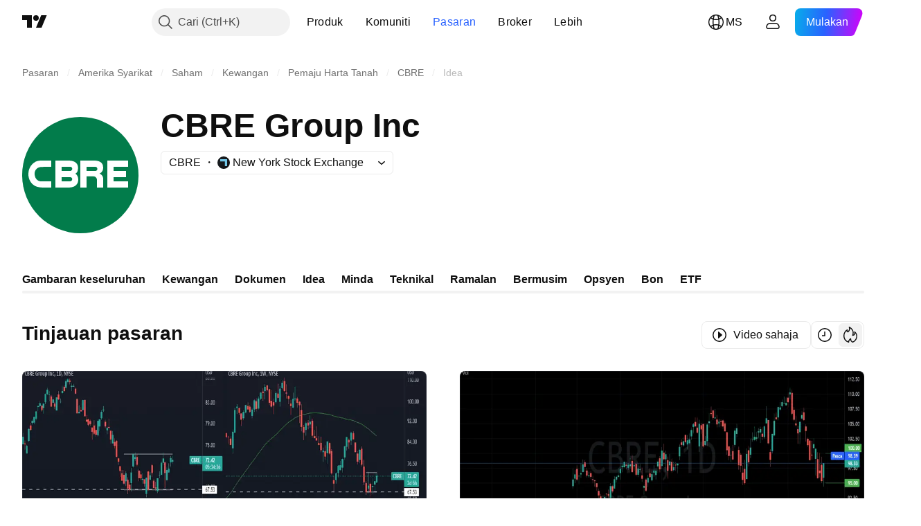

--- FILE ---
content_type: text/css; charset=utf-8
request_url: https://static.tradingview.com/static/bundles/40607.bafb6c92cb275cbef4dc.css
body_size: 28
content:
.emptyStateIcon-WtDHy_0G{background-image:url(ghost-with-pencil.232c5012efc8a55fb451.svg);height:120px;width:120px}html.theme-dark .emptyStateIcon-WtDHy_0G{background-image:url(ghost-with-pencil-dark.222f049ab7894197e785.svg)}.emptyStateVideoIcon-WtDHy_0G{background-image:url(video-empty.472dbdb6b165252da33f.svg);height:120px;width:120px}html.theme-dark .emptyStateVideoIcon-WtDHy_0G{background-image:url(video-empty-dark.3ea9c0d80a0c07c5541a.svg)}.emptyStateButton-WtDHy_0G{width:100%}@media (min-width:768px){.emptyStateButton-WtDHy_0G{width:auto}}

--- FILE ---
content_type: application/javascript; charset=utf-8
request_url: https://static.tradingview.com/static/bundles/ms_MY.1274.0bfefb1087ed2298a2bd.js
body_size: 802
content:
(self.webpackChunktradingview=self.webpackChunktradingview||[]).push([[1274,15689,97837,94830],{137597:e=>{e.exports=["oleh {username}"]},527427:e=>{e.exports=["Penapis"]},516954:e=>{e.exports=["Skrip berbayar"]},959698:e=>{e.exports=["Komen"]},256257:e=>{e.exports={en:["Broker"]}},237744:e=>{e.exports=["Bursa"]},212702:e=>{e.exports=["Menggalakkan"]},571812:e=>{e.exports=["Cipta idea"]},644500:e=>{e.exports=["Semua idea"]},656123:e=>{e.exports=["Semua jenis"]},408482:e=>{e.exports=["Jadilah individu pertama!"]},515462:e=>{e.exports=["Faham"]},99625:e=>{e.exports=["Padam catatan"]},852484:e=>{e.exports=["Pendidikan"]},309653:e=>{e.exports=["Idea Pendidikan"]},510640:e=>{e.exports=["Pilihan Editor"]},576362:e=>{e.exports=["Pilihan"]},43914:e=>{e.exports=["Skrip jemputan sahaja. Hubungi penulis untuk akses."]},921636:e=>{e.exports=["Skrip jemputan sahaja. Anda telah diberikan akses."]},184549:e=>{e.exports=["Penunjuk"]},961384:e=>{e.exports=["Penapis jenis idea"]},560007:e=>{e.exports=["Oops, terlalu banyak tujahan"]},897141:e=>{e.exports=["Sumber terbuka sahaja"]},728257:e=>{e.exports=["Panjang"]},709642:e=>{e.exports=["Perpustakaan"]},776342:e=>{e.exports=["Paling popular"]},913015:e=>{e.exports=["Terkini"]},910230:e=>{e.exports=["Paling relevan"]},196997:e=>{e.exports=["Tinjauan pasaran"]},241557:e=>{e.exports=["Belum ada idea di sini"]},606110:e=>{e.exports=["Masih tiada idea video di sini"]},294830:e=>{e.exports=["Nota Untuk Pengarang"]},874992:e=>{e.exports=["Halaman selepas ini"]},674913:e=>{e.exports=["Susun mengikut paling terkini"]},872299:e=>{e.exports=["Susun mengikut kepopularan"]},592921:e=>{e.exports=["Susun dari segi relevan"]},292278:e=>{e.exports=["Skrip dilindungi"]},346703:e=>{e.exports=["Penapis jenis skrip"]},13009:e=>{e.exports=["Singkat"]},455087:e=>{e.exports=["Tunjuk video sahaja"]},468709:e=>{e.exports=["Tunjuk lebih penerbitan"]},376924:e=>{e.exports=["Tunjuk skrip sumber terbuka sahaja"]},629383:e=>{e.exports=["Strategi"]},508670:e=>{e.exports=["Muka Surat {num}"]},632147:e=>{e.exports=["Penomboran"]},871177:e=>{e.exports=["Penunjuk Pine Script®"]},601470:e=>{e.exports=["Perpustakaan Pine Script®"]},359681:e=>{e.exports=["Strategi Pine Script®"]},717184:e=>{e.exports=["Halaman sebelum"]},690593:e=>{e.exports=["Idea peribadi"]},627458:e=>{e.exports=["Skrip peribadi"]},963929:e=>{e.exports=["Terlalu laju sayang! Perlahankan sedikit, kaji carta kami dan cuba sekali lagi nanti."]},767138:e=>{e.exports=["Idea dagangan"]},97837:e=>{e.exports=["Telah dikemas kini"]},224263:e=>{e.exports=["Video sahaja"]},72685:e=>{e.exports=["{count} galakan"]},595139:e=>{e.exports=["{count} komen"]}}]);

--- FILE ---
content_type: image/svg+xml
request_url: https://s3-symbol-logo.tradingview.com/cbre-group.svg
body_size: 377
content:
<!-- by TradingView --><svg width="18" height="18" xmlns="http://www.w3.org/2000/svg"><path fill="#027C4B" d="M0 0h18v18H0z"/><path d="M8.08 8.939c.421-.136.421-.765.421-.892C8.501 7.514 8.131 7 7.038 7H5v4h2.033c1.099 0 1.503-.574 1.503-1.15 0-.697-.455-.911-.455-.911zM6 7.999h1.345c.154.029.256.14.256.298 0 .161-.11.295-.27.317H6V8zM7.274 10H6v-.614h1.309c.166.02.292.138.292.305 0 .183-.149.307-.327.309zM13 7h3v1h-2v.538h1.714v.924H14V10h2.016v1H13M11.144 7H9v4h1V9.335l1.07-.001a.556.556 0 01.543.566V11h.958V9.705c0-.598-.468-.775-.468-.775s.468-.176.468-.883c0-.865-.739-1.047-1.427-1.047zm.528 1.368c-.017.132-.148.253-.311.253H10v-.617h1.361c.163 0 .29.119.311.277M4.536 9.998l-1.595.004c-.687-.072-.935-.597-.935-1.04 0-.552.354-.85.901-.927C3.167 8 4.521 8 4.536 8V7H2.889c-.18.012-.477.034-.781.167a1.941 1.941 0 00-.738.635c-.242.347-.37.76-.37 1.192 0 .136.01.27.03.4a1.93 1.93 0 001.025 1.378c.18.085.46.187 1.022.22L3.38 11 4.536 11V9.998z" fill="#fff"/></svg>

--- FILE ---
content_type: image/svg+xml
request_url: https://s3-symbol-logo.tradingview.com/cbre-group--big.svg
body_size: 415
content:
<!-- by TradingView --><svg width="56" height="56" xmlns="http://www.w3.org/2000/svg"><path fill="#027C4B" d="M0 0h56v56H0z"/><path d="M25.583 27.302c1.309-.443 1.309-2.485 1.309-2.9-.003-1.732-1.154-3.4-4.552-3.4L16 21v13h6.324c3.418 0 4.675-1.867 4.675-3.737 0-2.265-1.415-2.961-1.415-2.961zM19 24h4.278c.437 0 .814.454.814.966 0 .523-.342.958-.839 1.03H19V24zm4.072 6.995H19V29h4.181c.518.063.91.377.91.92 0 .595-.464 1.067-1.019 1.075zM41 21h9.998L51 24h-7v2h6v3h-6v2h7l-.002 3H41M34.559 21H28v13h3v-5.412l3.329-.003c.95.015 1.688.832 1.688 1.84V34H39v-4.208c0-1.944-1.827-2.519-1.827-2.519S39 26.7 39 24.403C39 21.59 36.701 21 34.559 21zm1.644 4.183c-.055.428-.46.822-.969.822H31V24h4.236c.506 0 .902.386.967.9M14 31s-4.625.013-5.095.013c-2.138-.233-2.909-2.196-2.909-3.634 0-1.795 1.1-3.014 2.802-3.261C9.61 23.999 13.953 24 14 24v-3H8.878c-.559.038-1.484.111-2.432.542a6.123 6.123 0 00-2.294 2.064A6.945 6.945 0 003 27.48c0 .443.032.882.096 1.303.36 1.97 1.522 3.602 3.187 4.478.562.276 1.43.605 3.178.715l.942.022L14 34v-3z" fill="#fff"/></svg>